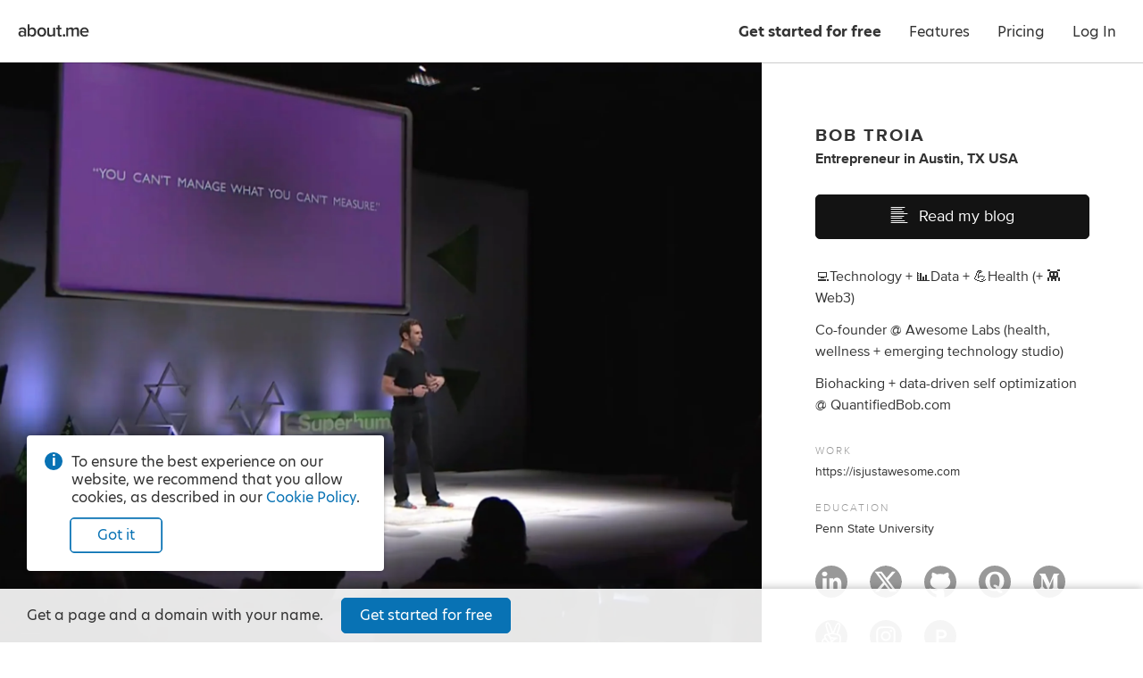

--- FILE ---
content_type: application/javascript; charset=UTF-8
request_url: https://about.me/s3/h/5292ae2f.bundle.js
body_size: 3281
content:
(()=>{var e,t,r={1550:(e,t,r)=>{r(30825)},30825:()=>{Array.prototype.includes||(Array.prototype.includes=function(e){const t=Object(this),r=parseInt(t.length,10)||0;if(0===r)return!1;const a=parseInt(arguments[1],10)||0;let n,o;for(a>=0?n=a:(n=r+a,n<0&&(n=0));n<r;){if(o=t[n],e===o||e!=e&&o!=o)return!0;n++}return!1})},97113:(e,t,r)=>{const a=document.querySelector("script.index.bundle").getAttribute("src");r.p=a.substr(0,a.lastIndexOf("/")+1)}},a={};function n(e){var t=a[e];if(void 0!==t)return t.exports;var o=a[e]={id:e,loaded:!1,exports:{}};return r[e].call(o.exports,o,o.exports,n),o.loaded=!0,o.exports}function o(){return o=Object.assign?Object.assign.bind():function(e){for(var t=1;t<arguments.length;t++){var r=arguments[t];for(var a in r)({}).hasOwnProperty.call(r,a)&&(e[a]=r[a])}return e},o.apply(null,arguments)}n.m=r,n.n=e=>{var t=e&&e.__esModule?()=>e.default:()=>e;return n.d(t,{a:t}),t},n.d=(e,t)=>{for(var r in t)n.o(t,r)&&!n.o(e,r)&&Object.defineProperty(e,r,{enumerable:!0,get:t[r]})},n.f={},n.e=e=>Promise.all(Object.keys(n.f).reduce((t,r)=>(n.f[r](e,t),t),[])),n.u=e=>({73:"d8fdf147",87:"18830937",203:"6afb11b7",213:"119c9788",455:"b9b97755",516:"5cfe70f9",566:"8eb8fd53",699:"3a5e84a8",717:"4ed28cb0",852:"f90560ec",878:"e4385593",1068:"22cc1de3",1109:"0991218b",1188:"231446d3",1224:"736ede88",1328:"62359cd2",1359:"db6f82e1",1648:"b3c81e0d",1649:"cf126756",1718:"64787a68",1733:"bb9e2dd4",1957:"35ea3f52",2010:"87ab5778",2060:"801f85ec",2067:"83659f83",2141:"67f292e2",2164:"b191f6c4",2192:"94803896",2244:"d4f1bca2",2367:"fefa7bb2",2373:"cde1403a",2393:"f3e50354",2521:"26de48ca",2687:"83674cb0",2732:"660ee6e8",2816:"22ff30c5",2819:"fa59755f",2978:"dc142bed",3037:"27885473",3051:"23522f5c",3145:"5d6876b8",3146:"0eea2268",3212:"6fd538c8",3291:"f6ecfa01",3443:"dffbcc23",3444:"edd36717",3524:"70907668",3787:"aa054538",3922:"75cf50d2",3949:"c2639ea4",4131:"8a03ee47",4246:"401af0bb",4274:"24e3c29a",4384:"de5d5eb6",4523:"976726fa",4670:"84be1b0a",4749:"f4f87f99",4831:"a557e16e",4904:"b8a00ab8",4952:"20912c78",4979:"14b322a4",5050:"418b7caf",5067:"41e41683",5224:"c38bb4ed",5285:"00065ec3",5320:"1f08ee2b",5325:"8284ef1a",5425:"4dfc1cf4",5427:"f9b53c59",5567:"127b531c",5585:"e66a7db8",5853:"78931c44",6041:"aa039145",6169:"ef32a4eb",6199:"71fb7731",6330:"b2c5a7a5",6354:"5c6a6510",6918:"c51c79f1",6966:"c29b3e42",7047:"21cb555a",7105:"e2156d23",7138:"1abef90d",7144:"8aa89406",7239:"57c800c2",7249:"1f24d3c3",7428:"97d681fd",7519:"e8118b3d",7576:"0f1b5701",7697:"92b5c554",7722:"d6a6cb01",7761:"5ebdfe26",7795:"e0056903",8019:"5ac001cf",8113:"e67e7c1c",8138:"63dd2034",8308:"3961176b",8354:"13b6af02",8370:"6d408e7c",8419:"a3b7041e",8437:"fc6499f7",8569:"546b8a47",8682:"92794982",8687:"8e29e842",8694:"7b83a168",8728:"4c99eb0b",8774:"59af5b9e",8801:"28eeb893",8952:"39550616",9139:"45438bf6",9140:"d31fcebb",9169:"0c605a47",9230:"790a4efb",9297:"2b9ad91e",9422:"dc9c68bd",9534:"513a4ff4",9580:"81b18091",9639:"7dd2e72e",9743:"ee849382",9772:"1739dcc5",9854:"88510238"}[e]+".bundle.js"),n.g=function(){if("object"==typeof globalThis)return globalThis;try{return this||new Function("return this")()}catch(e){if("object"==typeof window)return window}}(),n.hmd=e=>((e=Object.create(e)).children||(e.children=[]),Object.defineProperty(e,"exports",{enumerable:!0,set:()=>{throw new Error("ES Modules may not assign module.exports or exports.*, Use ESM export syntax, instead: "+e.id)}}),e),n.o=(e,t)=>Object.prototype.hasOwnProperty.call(e,t),e={},t="@aboutdotme/client:",n.l=(r,a,o,c)=>{if(e[r])e[r].push(a);else{var i,d;if(void 0!==o)for(var b=document.getElementsByTagName("script"),s=0;s<b.length;s++){var l=b[s];if(l.getAttribute("src")==r||l.getAttribute("data-webpack")==t+o){i=l;break}}i||(d=!0,(i=document.createElement("script")).charset="utf-8",n.nc&&i.setAttribute("nonce",n.nc),i.setAttribute("data-webpack",t+o),i.src=r),e[r]=[a];var f=(t,a)=>{i.onerror=i.onload=null,clearTimeout(u);var n=e[r];if(delete e[r],i.parentNode&&i.parentNode.removeChild(i),n&&n.forEach(e=>e(a)),t)return t(a)},u=setTimeout(f.bind(null,void 0,{type:"timeout",target:i}),12e4);i.onerror=f.bind(null,i.onerror),i.onload=f.bind(null,i.onload),d&&document.head.appendChild(i)}},n.r=e=>{"undefined"!=typeof Symbol&&Symbol.toStringTag&&Object.defineProperty(e,Symbol.toStringTag,{value:"Module"}),Object.defineProperty(e,"__esModule",{value:!0})},n.nmd=e=>(e.paths=[],e.children||(e.children=[]),e),(()=>{var e;n.g.importScripts&&(e=n.g.location+"");var t=n.g.document;if(!e&&t&&(t.currentScript&&"SCRIPT"===t.currentScript.tagName.toUpperCase()&&(e=t.currentScript.src),!e)){var r=t.getElementsByTagName("script");if(r.length)for(var a=r.length-1;a>-1&&(!e||!/^http(s?):/.test(e));)e=r[a--].src}if(!e)throw new Error("Automatic publicPath is not supported in this browser");e=e.replace(/^blob:/,"").replace(/#.*$/,"").replace(/\?.*$/,"").replace(/\/[^\/]+$/,"/"),n.p=e})(),(()=>{var e={3057:0};n.f.j=(t,r)=>{var a=n.o(e,t)?e[t]:void 0;if(0!==a)if(a)r.push(a[2]);else{var o=new Promise((r,n)=>a=e[t]=[r,n]);r.push(a[2]=o);var c=n.p+n.u(t),i=new Error;n.l(c,r=>{if(n.o(e,t)&&(0!==(a=e[t])&&(e[t]=void 0),a)){var o=r&&("load"===r.type?"missing":r.type),c=r&&r.target&&r.target.src;i.message="Loading chunk "+t+" failed.\n("+o+": "+c+")",i.name="ChunkLoadError",i.type=o,i.request=c,a[1](i)}},"chunk-"+t,t)}};var t=(t,r)=>{var a,o,[c,i,d]=r,b=0;if(c.some(t=>0!==e[t])){for(a in i)n.o(i,a)&&(n.m[a]=i[a]);if(d)d(n)}for(t&&t(r);b<c.length;b++)o=c[b],n.o(e,o)&&e[o]&&e[o][0](),e[o]=0},r=self.webpackChunk_aboutdotme_client=self.webpackChunk_aboutdotme_client||[];r.forEach(t.bind(null,0)),r.push=t.bind(null,r.push.bind(r))})(),n(97113),n(1550),Promise.all([n.e(8308),n.e(3524)]).then((()=>{const e=n(96540),{hydrate:t}=n(40961),{Router:r,browserHistory:a,match:c}=n(24179),i=n(96990),d=n(90899),b=n(10256),s=n(88429),l=n(46347),f=n(24048),u=n(25079),p=n(48207),m=n(53058),h=n(40175).create("index.browser");let g;n(71971),n(10634),n(56549),n(10942),n(395),n(75423),n(33781),n(64447),n(34722),n(89359),n(32809);try{g=m.getJsonFromDomNode(".contextData")}catch(e){h.error(e)}l.initialize(g.globals.CONFIG),f.initialize(g.globals.funnels),u.initialize({dsn:l.get("sentry.dsn.browser.client"),environment:g.globals.NODE_ENV,commit:g.globals.COMMIT_SHA}),g.viewer.user_name&&u.setUser({id:g.viewer.user_name}),window.Raven=u,p.initialize({viewer:g.viewer});const v=new b(g),{getRoutes:y}=(new s(g.globals),n(10959));function w(){const e=this.state.location.pathname;"/features"!==e&&0!==e.indexOf("/features/")&&window.scrollTo(0,0)}c({history:a,routes:y(g)},(a,n,c)=>{h("err, redirect, props",a,n,c);const b=e.createElement(i,o({insertCss:d,bridge:v},g),e.createElement(r,o({onUpdate:w},c))),s=document.querySelector(".page-container");t(b,s)})}).bind(null,n)).catch(n.oe)})();
//# sourceMappingURL=5292ae2f.bundle.js.map